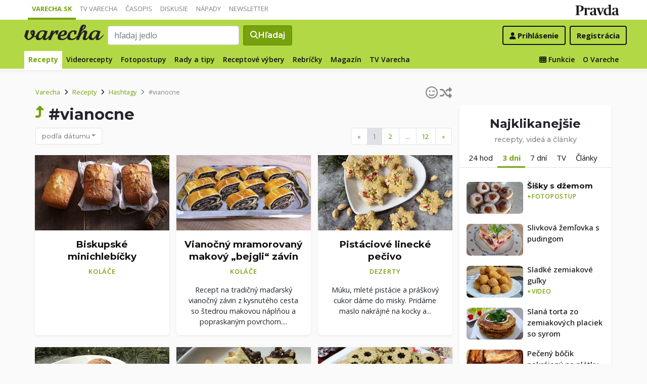

--- FILE ---
content_type: application/javascript; charset=utf-8
request_url: https://fundingchoicesmessages.google.com/f/AGSKWxVkPhgMV99awsJR86IvtewoK4bZTP4w9HSOVYOczDXjphLE36Z-9uqDewAulHMN8JJgubNOVdtXAR-wa--iyIsBgzbKPpd6GojY12mHnEeWzPWjOgggiBNOcjqxVTMuXRh0OZvUaPH9Wpy9joAkPeeUGtbnQuJz8AtHTIC-VwmFU4DtYd0L9FGdvPIr/_/park_html_functions.js/ad290x60_-160x600./nativeads._336x850.
body_size: -1292
content:
window['2da99a78-de99-4ee6-9faf-9014fe564d96'] = true;